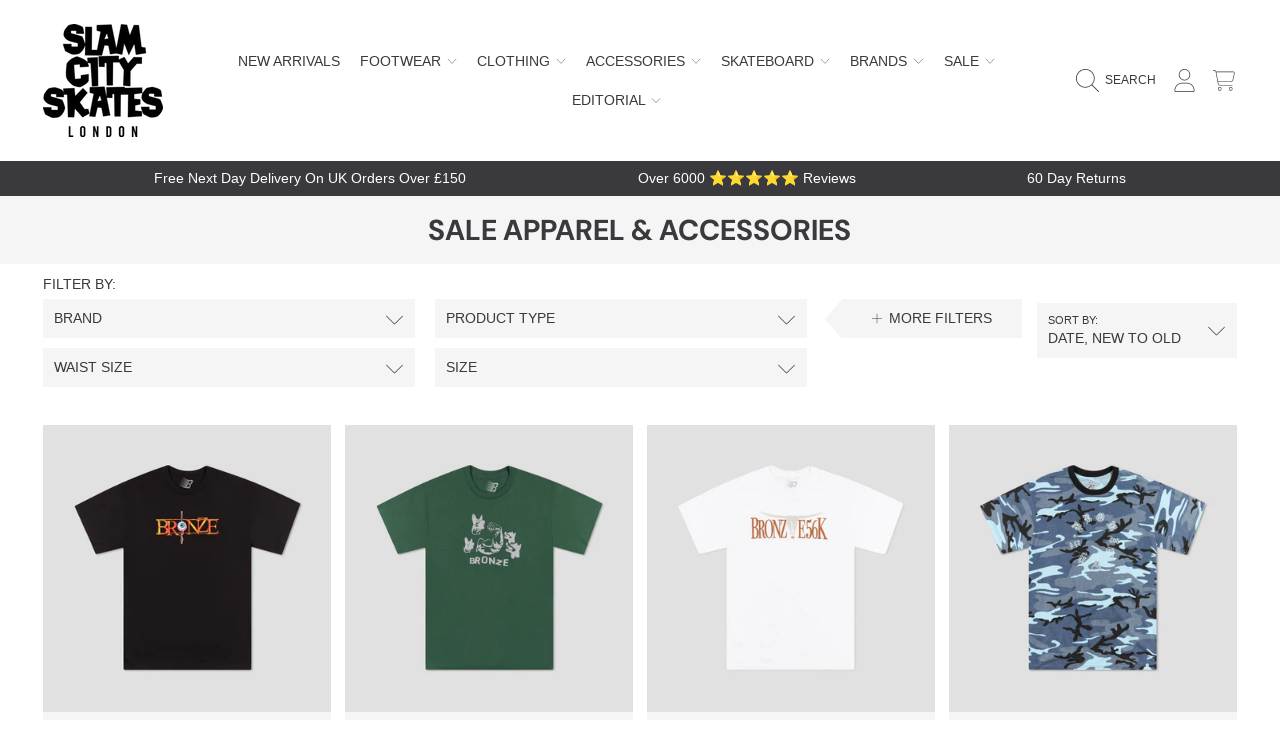

--- FILE ---
content_type: text/css
request_url: https://www.slamcity.com/cdn/shop/t/22/compiled_assets/styles.css?v=104634
body_size: 279
content:
.all-vendors .vendor-list{--gap: 10px;--columns: 2;display:flex;gap:var(--gap);flex-wrap:wrap}.all-vendors .vendor-list .vendor{width:calc((100% / var(--columns)) - var(--gap) + (var(--gap) / var(--columns)))}.all-vendors .vendor-list .vendor-break{width:100%}@media (min-width: 1000px){.all-vendors .vendor-list{--columns: 4}}#text-banner-widget{text-align:center;max-width:600px;margin:0 auto}.lookbook-el>div{display:flex;justify-content:space-around;gap:1rem;align-items:flex-start}.lookbook-el>div img{max-width:100%;height:auto}.lookbook-el>div.img-align-left{justify-content:flex-start}.lookbook-el>div.img-align-right{justify-content:flex-end}.lookbook-el>div.img-align-center{justify-content:center}@media (max-width: 1000px){.lookbook-el>div{flex-direction:column}}section.griptape-options{display:none}#griptape-options{margin-top:2.125rem}.map-text{display:flex;flex:1 1 0px;gap:20px}.skatepark-tags{flex:auto;display:flex;flex-wrap:wrap;gap:.3125rem}.map-text .map{max-width:40%}.map-text .map img{width:100%;height:auto}.skatepark-tags a{font-family:var(--font-subheading-family);font-style:var(--font-subheading-style);background-color:rgb(var(--color-promo-tag-background));color:rgb(var(--color-promo-tag-text));border-radius:var(--border-radius-form-elements);padding:5px 7px;text-transform:uppercase;--font-subheading-size: calc(var(--font-subheading-scale) * .75rem);font-size:calc(var(--font-subheading-size) * var(--font-section-scale, 1));display:flex;align-items:center;font-weight:600;line-height:1.2}@media (max-width: 1000px){.map-text{flex-direction:column}.map-text .map{max-width:none}}.breadcrumbs{margin:0 auto 1em;display:inline-block}.breadcrumbs__list{display:flex;align-items:stretch;padding:9px 12px;border-radius:var(--border-radius-form-elements);background-color:rgb(var(--color-background),.7);list-style-type:none;margin:0}.breadcrumbs__item{display:flex;align-items:center;text-transform:uppercase;font-size:.875rem;color:rgb(var(--color-foreground),.9)}.product-template__container .breadcrumbs__item a{color:rgb(var(--color-foreground));line-height:1.25;font-weight:var(--font-body-weight)}.product-template__container .breadcrumbs__item{color:rgb(var(--color-foregrounds))}.breadcrumbs__item:not(:last-child):after{content:"\e906";font-family:icomoon;font-size:1rem;display:inline-block;margin:0 .625rem;position:relative;vertical-align:middle;line-height:1.2}.breadcrumbs__link[aria-current=page]{color:inherit;font-weight:400;text-decoration:none}.breadcrumbs__link .icon-home{width:1.125rem;height:auto;margin-bottom:2px}.breadcrumbs__item--collection span:not([itemprop=name]){display:none}@media (max-width: 1024px){.breadcrumbs{margin-bottom:.625rem}.breadcrumbs-mobile--hide{display:none}.breadcrumbs__list{background:none;padding:0}.breadcrumbs__item:not(:last-child):after{display:none}.breadcrumbs__item:before{content:"\e906";font-family:icomoon;font-size:1rem;display:inline-block;transform:rotate(180deg);position:relative;vertical-align:middle;margin-right:.5rem}.breadcrumbs__item:not(.breadcrumbs__item--collection){display:none}.breadcrumbs__item--collection span{display:inline-block}.breadcrumbs__item--collection a{display:inline-block;vertical-align:bottom}}.park-list .park div.info{padding:19px;background:rgb(var(--color-base-background-modal))}.park-list .park a,.park-list .park a img{display:block}.park-list .park h3{color:rgb(var(--color-foreground));font-family:var(--font-body-family);font-weight:300;font-size:calc(.9375rem * var(--font-section-scale, 1));text-align:left;width:100%;line-height:1;margin-bottom:3px;display:block;font-style:normal;white-space:nowrap;overflow:hidden;text-overflow:ellipsis}.park-list .park img{width:100%;height:auto}
/*# sourceMappingURL=/cdn/shop/t/22/compiled_assets/styles.css.map?v=104634 */


--- FILE ---
content_type: text/css
request_url: https://www.slamcity.com/cdn/shop/t/22/assets/component-facets.css?v=53484591369035421501759485665
body_size: 1850
content:
.facets__heading-wrap{display:flex;justify-content:space-between}.facets__heading,.active-facets__button-remove{font-size:.9375rem;font-family:var(--font-body-family);font-style:var(--font-body-style);font-weight:var(--font-body-weight);text-transform:uppercase;margin-bottom:.5625rem;font-style:normal}.facets__filters-parent{display:grid;grid-template-columns:calc(100% - 220px) auto;margin-right:5px}.facets__add-more{padding:0 10px 0 25px;max-width:220px}.facets__add-more--no-margin{padding-right:0;margin:0}.facets__filters-wrap{flex:1;display:grid;grid-template-columns:repeat(4,minmax(170px,25%));margin-left:-10px}.facets__filters__column{padding:0 10px}.facets__filters__column .facets__filters__details,.facets__add-more .facets__filters__details{position:relative}.facets__add-more .facets__filters__details{display:inline-block;min-width:180px;width:100%}.facets__summary,.mobile-facets__open-wrapper{width:100%;font-size:.9375rem;font-weight:var(--font-body-weight);text-transform:uppercase;height:auto;line-height:calc(1 + .5 / var(--font-body-scale));margin:0 0 10px;color:rgb(var(--color-foreground));background:rgb(var(--color-background));border-radius:var(--border-radius-form-elements);display:inline-block;padding:9px 35px 9px 11px;position:relative}.facets__summary.select--no-background{background:none;color:rgb(var(--color-foreground))}.facets__summary .icon-chevron-down{position:absolute;width:auto;height:1.4em;right:11px;top:50%;transform:translateY(-50%) rotate(0)}.facets__summary__text{text-overflow:ellipsis;overflow:hidden;white-space:nowrap}.facets__add-more .facets__summary__text{position:relative;z-index:1}.facets__add-more .facets__summary__text .fa-plus{margin-right:2px}.facets__summary__text--label{font-size:.75rem;font-weight:300}.facets__filters__details[open]>.facets__summary .icon-chevron-down{transform:translateY(-50%) rotate(180deg)}.facets__add-more .facets__summary,.mobile-facets__open-wrapper{padding:9px 11px;border-radius:0 var(--border-radius-form-elements) var(--border-radius-form-elements) 0;text-align:center}.facets__add-more .facets__summary:after,.mobile-facets__open-wrapper:after{content:"";position:absolute;left:-1.1875rem;top:0;width:2.4rem;height:100%;background:rgb(var(--color-background));border-top-left-radius:var(--border-radius-form-elements);clip-path:polygon(50% 0%,100% 50%,50% 100%,0% 50%)}.parent-display{position:absolute;width:100%;z-index:2}.facets__display{border-radius:var(--border-radius-form-elements);box-shadow:0 1px 4px #0000007f;overflow-y:auto}.facets-wrap{border:none;background:rgb(var(--color-background));color:rgb(var(--color-foreground));font-size:13px;margin:0;padding:15px 11px;min-width:auto}.active-facets__button-remove{display:flex;text-align:right;line-height:1.25;justify-content:flex-end;align-items:center}.active-facets__button-remove .icon{width:.9375rem;height:.9375rem;margin-left:.375rem}.facets__filters__column facet-remove{display:block}.active-facets__button{display:block}.active-facets__button-inner{font-size:.8125rem;font-weight:900;text-transform:capitalize;padding:8px 30px 8px 11px;display:block;text-align:left;transition:opacity .25s ease-in;position:relative;background:rgb(var(--color-background),.6);color:rgb(var(--color-foreground));border-radius:var(--border-radius-form-elements)}.active-facets__button-inner:hover{opacity:.9}.active-facets__button-inner:after{border:solid 1px;border-radius:var(--border-radius-form-elements)}.active-facets__button-inner:hover:after{transform:none!important}.active-facets__button-inner .icon{width:auto;height:1.3em;float:right;position:absolute;right:11px;top:50%;transform:translateY(-50%)}.active-facets facet-remove{margin-bottom:10px}.active-facets facet-remove:last-child{margin-bottom:20px}.facets__item{position:relative;margin-bottom:.5625rem}.facets__item:last-child{margin-bottom:0}.facets__item input[type=checkbox],.facets__item input[type=radio]{display:inline-block;position:absolute;opacity:1;width:1.125rem;height:1.125rem;min-height:auto;padding:0;top:0;left:3px;border-radius:calc(3px * var(--border-radius));border:none;appearance:none;-webkit-appearance:none}input[type=checkbox]+label.facet-checkbox .input-check-mark,input[type=radio]+label.facet-checkbox .input-check-mark{width:1.125rem;height:1.125rem;margin-right:5px;color:rgb(var(--color-background));background:rgb(var(--color-background));border:solid 1px rgb(var(--color-foreground))}input[type=radio]+label.facet-checkbox .input-check-mark{border-radius:50%}input[type=checkbox]:checked+.facet-checkbox .input-check-mark,input[type=radio]:checked+.facet-checkbox .input-check-mark{background:rgb(var(--color-foreground))}input[type=checkbox]+label.facet-checkbox .input-check-mark:before,input[type=radio]+label.facet-checkbox .input-check-mark:before{font-size:.6875rem;line-height:1.4;left:2px}.facets__item input[type=checkbox]+label .input-check-mark .icon-check{height:1em;margin-left:0;margin-top:0}input:disabled+label.facet-checkbox{opacity:.6}input:focus-visible+label.facet-checkbox .input-check-mark{outline:2px solid blue;outline-offset:-2px;box-shadow:0 0 2px #ffffff59}.facet-checkbox{margin:0;text-transform:capitalize}.facet-checkbox .input-check-mark{flex:none}input[type=checkbox]+label.facet-checkbox,input[type=radio]+label.facet-checkbox{display:flex;margin:0}.facet-checkbox__text{word-break:break-word}.facets__header facet-remove{text-align:right;margin-bottom:.5rem;text-transform:uppercase;font-weight:300}.facets-container{margin-bottom:1rem}.facets-wrap--price{padding:15px 12px}.facets__price .field-currency{position:absolute;left:.625rem;top:14px;line-height:1}.facets__price input::-webkit-outer-spin-button,.facets__price input::-webkit-inner-spin-button{-webkit-appearance:none;margin:0}.facets__price .field-wrapper:first-child{margin-top:0}.facets__price input[type=number]{padding:.625rem .75rem .5rem 1.375rem;margin:0;-webkit-appearance:auto;-moz-appearance:auto;-moz-appearance:textfield}.facets__price .requirement-form{margin-top:.3125rem}@media screen and (min-width: 750px){.facets-container{margin-bottom:0}.facets-container>*+*{margin-top:0}.facets__form .product-count{grid-column-start:3;align-self:flex-start}}@media screen and (max-width: 1290px){.facets__filters-parent{grid-template-columns:1fr auto}.facets__filters-wrap{grid-template-columns:repeat(auto-fill,minmax(170px,50%))}}@media screen and (max-width: 826px){.facets__filters-wrap{grid-template-columns:repeat(auto-fill,minmax(170px,1fr))}}.facet-filters__label{margin-right:2rem}.facet-filters__field{align-items:center;display:flex;flex-grow:1;justify-content:flex-end;flex-wrap:wrap}.facet-filters__field .select--no-background{width:auto;border:solid 1px;margin-bottom:10px}.facet-filters__field .select:after{display:none}.facet-filters__field .select .icon{fill:rgb(var(--color-foreground))}.facet-filters__field .select .facet-filters__label{color:rgb(var(--color-foreground))}.facet-filters button{margin-left:1rem;margin-bottom:10px}.facet-filters__sort{font-size:1rem;text-transform:uppercase;height:auto;line-height:1.5;margin:0;color:rgb(var(--color-foreground))}.facet-filters__sort .facets__summary{width:200px}.facets{display:block;grid-column-start:span 2}.facets__form{display:grid;grid-template-columns:1fr max-content max-content;margin-bottom:1.9rem}button.facets__button{min-height:0;margin:0 0 0 .5rem;box-shadow:none;padding-top:1.4rem;padding-bottom:1.4rem}.facets__button-no-js{padding:1.125rem 2.5rem;font-size:1rem}.mobile-facets__open-wrapper{display:inline-block;text-align:center;font-weight:var(--font-body-weight)}.btn.mobile-facets__close{--color-button: var(--color-base-background-modal);display:none;align-items:center;justify-content:center;position:fixed;top:1.1875rem;right:1.1875rem;z-index:101;opacity:0;transition:opacity .25s ease}details.menu-opening .mobile-facets__close{display:flex;opacity:1}details.menu-opening .mobile-facets__close .icon{margin:0}.disclosure-has-popup[open]>summary+*{z-index:100}.mobile-facets{position:fixed;top:0;left:0;right:0;bottom:0;z-index:100;pointer-events:none;background:rgb(var(--color-foreground),.2)}.mobile-facets__inner{background:rgb(var(--color-background));width:100%;margin-left:auto;height:100%;overflow-y:auto;padding-top:3.9375rem;pointer-events:all;transition:transform .25s ease;max-width:37.5rem;display:flex;flex-direction:column;box-shadow:-1px 0 4px #00000038}.menu-opening .mobile-facets__inner{transform:translate(0)}.js .disclosure-has-popup:not(.menu-opening) .mobile-facets__inner{transform:translate(105vw)}.mobile-facets__main{position:relative;z-index:1;flex-grow:1;display:flex;flex-direction:column;overflow-y:auto}.mobile-facets__main--loading:after{content:"";position:absolute;top:0;left:0;width:100%;height:100%;z-index:1}.mobile-facets__footer{border-top:1px solid rgba(var(--color-foreground),.5);padding:20px 15px;bottom:0;position:sticky;display:flex;justify-content:right;z-index:2;margin-top:auto;background-color:rgb(var(--color-background))}.mobile-facets__footer .btn{font-size:1.125rem;margin:0 5px;padding:16px 34px}.mobile-facets__heading{padding:1.25rem 1.1875rem;margin:0}.mobile-facets__details{margin-bottom:.625rem}.mobile-facets__disclosure{padding-left:1rem}.mobile-facets__summary>div{display:flex;align-items:center}.mobile-facets__summary{padding:1.0625rem 1.1875rem;background:rgb(var(--color-background));text-transform:uppercase;font-weight:300}.mobile-facets__summary .icon-plus{margin-left:auto;width:1.375rem;height:1.375rem}.mobile-facets__arrow{margin-left:auto;display:block;position:relative;width:.875rem;height:.875rem}.mobile-facets__arrow .icon{position:absolute;width:100%;height:auto;top:0;left:0;transition:opacity .2s ease-in}.mobile-facets__arrow .icon-minus{opacity:0}.mobile-facets__details[open] .mobile-facets__arrow .icon-minus{opacity:1}.mobile-facets__details[open] .mobile-facets__arrow .icon-plus{opacity:0}.mobile-facets__submenu{background:rgb(var(--color-background));padding:0 1.1875rem 1rem}.mobile-facets__list{padding-bottom:.625rem}.mobile-facets__item{position:relative;margin-bottom:.625rem}.mobile-facets__item:last-child{margin-bottom:0}.mobile-facets__label .input-loading{right:1.125rem;left:initial;transform:translateY(-50%);width:auto}.mobile-facets__label input[type=radio]{display:none}.mobile-facets__label .input-loading .spinner>div{background-color:rgb(var(--color-foreground))}.mobile-facets__label--loading .btn__loader{opacity:1;visibility:visible}.mobile-facets__highlight{position:absolute;top:0;left:0;right:0;bottom:0;background:rgb(var(--color-background));border-radius:calc(7px * var(--border-radius));display:block;transition:background-color .2s ease-in}.mobile-facets__label--checked input:checked+.mobile-facets__highlight{display:block;background-color:rgba(var(--color-secondary-background));border:none}.mobile-facets__label--checked>input:checked~.input-check-mark{visibility:visible}.mobile-facets__label{width:100%;padding:.875rem 1.125rem;display:block;transition:background-color .2s ease;word-break:break-word;display:flex;align-items:center}.mobile-facets__label .mobile-facets__label-text{flex:1;position:relative;z-index:1}.mobile-facets__label .input-check-mark{visibility:hidden;margin-left:1.2rem;flex:none;position:relative;z-index:1}.mobile-facets__label .input-check-mark .icon{width:1.375rem;height:1rem}.mobile-facets__label--disabled{opacity:.5}.mobile-facets__label--checked>input[type=checkbox]:checked~.input-check-mark{visibility:visible}.mobile-facets__submenu .facets__price input[type=number]{border-color:rgb(var(--color-foreground));color:rgb(var(--color-foreground))}.mobile-facets__submenu .facets__price .field-wrapper__input+label .field-wrapper__label-name{background-color:rgb(var(--color-background));color:rgb(var(--color-foreground))}.mobile-facets__submenu .facets__price .requirement-form{color:rgb(var(--color-foreground))}.mobile-facets__sort .select{width:100%}.mobile-facets__sort .select__select{padding-left:0}.mobile-facets__sort .select-label{left:0}.active-facets-mobile{display:grid;grid-template-columns:repeat(2,1fr);grid-gap:.625rem;gap:.625rem}.active-facets-mobile facet-remove{margin-bottom:0}
/*# sourceMappingURL=/cdn/shop/t/22/assets/component-facets.css.map?v=53484591369035421501759485665 */


--- FILE ---
content_type: text/css
request_url: https://www.slamcity.com/cdn/shop/t/22/assets/component-pagination.css?v=130747658478014593601759485665
body_size: -347
content:
.pagination-wrapper{margin-top:1.875rem}@media screen and (min-width: 990px){.pagination-wrapper{margin-top:1.875rem}}.pagination__list{display:flex;flex-wrap:wrap;justify-content:center}.pagination__list>li{flex:1 0 2.5rem;max-width:2.5rem}.pagination__item{color:rgb(var(--color-foreground));display:inline-flex;justify-content:center;align-items:center;position:relative;height:2.5rem;width:100%;padding:0;text-decoration:none;font-size:1.375rem;font-weight:300;transition:opacity .2s ease-in;border-radius:var(--border-radius-form-elements)}.pagination__item:hover{opacity:.7}.pagination__item--current{border:solid 1px}.pagination__item--next .icon{margin-left:-.2rem}.pagination__item--next:hover .icon{transform:scale(1.07)}.pagination__item--prev .icon{margin-right:-.2rem}.pagination__item--prev:hover .icon{transform:scale(1.07)}.pagination__item-arrow:hover{opacity:1}
/*# sourceMappingURL=/cdn/shop/t/22/assets/component-pagination.css.map?v=130747658478014593601759485665 */


--- FILE ---
content_type: text/javascript
request_url: https://www.slamcity.com/cdn/shop/t/22/assets/details-modal.js?v=28475309655571070611759485665
body_size: -5
content:
class DetailsModal extends HTMLElement{constructor(){super(),this.headerSection=document.querySelector(".shopify-section-header"),this.headerSection&&(this.headerWrap=this.headerSection.querySelector(".header-wrapper"),this.background=this.headerWrap.getAttribute("data-background"),this.isFrosted=this.headerWrap.dataset.frosted),this.detailsContainer=this.querySelector("details"),this.summaryToggle=this.querySelector("summary"),this.detailsContainer.addEventListener("keyup",event=>event.code.toUpperCase()==="ESCAPE"&&this.close()),this.summaryToggle.addEventListener("click",this.onSummaryClick.bind(this)),this.querySelector('button[type="button"]').addEventListener("click",this.close.bind(this)),this.summaryToggle.setAttribute("role","button"),this.summaryToggle.setAttribute("aria-expanded","false")}isOpen(){return this.detailsContainer.hasAttribute("open")}onSummaryClick(event){event.preventDefault(),event.target.closest("details").hasAttribute("open")?this.close():this.open(event)}onBodyClick(event){(!this.contains(event.target)||event.target.classList.contains("modal-overlay"))&&this.close(!1)}open(event){this.classList.contains("header__search")&&(this.isFrosted&&this.headerWrap.classList.remove("frosted-header-glass"),this.headerSection&&this.headerSection.classList.add(this.background,"is-filled")),this.onBodyClickEvent=this.onBodyClickEvent||this.onBodyClick.bind(this),event.target.closest("details").setAttribute("open",!0),document.body.addEventListener("click",this.onBodyClickEvent),document.body.classList.add("overflow-hidden");const container=this.detailsContainer.querySelector('[tabindex="-1"]');container?trapFocus(container,this.detailsContainer.querySelector('input:not([type="hidden"])')):this.detailsContainer.querySelector('input:not([type="hidden"])').focus()}close(focusToggle=!0){this.classList.contains("header__search")&&(this.isFrosted&&this.headerWrap.classList.add("frosted-header-glass"),this.headerSection.classList.remove(this.background,"is-filled"));const searchInput=this.querySelector('input[type="search"]'),predictiveSearch=this.querySelector("predictive-search");if(removeTrapFocus(focusToggle?this.summaryToggle:null),this.detailsContainer.removeAttribute("open"),document.body.removeEventListener("click",this.onBodyClickEvent),document.body.classList.remove("overflow-hidden"),searchInput&&(searchInput.value="",searchInput.setAttribute("aria-activedescendant",""),searchInput.setAttribute("aria-expanded",!1)),predictiveSearch){const selected=predictiveSearch.querySelector('[aria-selected="true"]');selected&&selected.setAttribute("aria-selected",!1),predictiveSearch.removeAttribute("results"),predictiveSearch.removeAttribute("open")}}}customElements.define("details-modal",DetailsModal);
//# sourceMappingURL=/cdn/shop/t/22/assets/details-modal.js.map?v=28475309655571070611759485665
